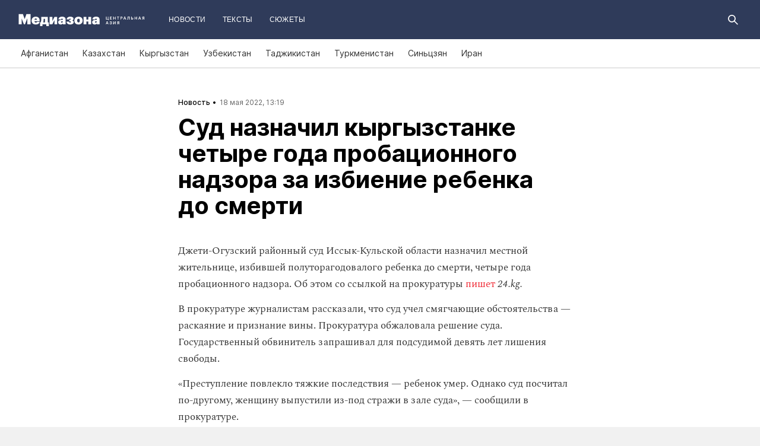

--- FILE ---
content_type: text/html; charset=utf-8
request_url: https://mediazona.ca/news/2022/05/18/izbila
body_size: 17958
content:
<!DOCTYPE html><html lang="ru"><head><meta charset="UTF-8"><meta name="viewport" content="width=device-width,initial-scale=1"><link rel="stylesheet" type="text/css" href="/css/main.ca.dcc2b4fc.css"><link rel="preload" href="/font/inter/Inter-Bold.woff" as="font" type="font/woff" crossorigin><link rel="preload" href="/font/inter/Inter-ExtraBold.woff" as="font" type="font/woff" crossorigin><script>var googletag = googletag || {};
googletag.cmd = googletag.cmd || [];
(function() {
var gads = document.createElement('script');
gads.async = true;
gads.type = 'text/javascript';
var useSSL = 'https:' == document.location.protocol;
gads.src = (useSSL ? 'https:' : 'http:') +
'//www.googletagservices.com/tag/js/gpt.js';
var node = document.getElementsByTagName('script')[0];
node.parentNode.insertBefore(gads, node);
})();
</script><script>googletag.cmd.push(function() {
  googletag.defineSlot('/100831207/adsense-728x90', [728, 90], 'div-gpt-ad-1502978316953-0').addService(googletag.pubads());
  googletag.pubads().enableSingleRequest();
  googletag.pubads().collapseEmptyDivs();
  googletag.enableServices();
});</script><meta name="apple-mobile-web-app-title" content="Медиазона Центральная Азия"><meta name="apple-mobile-web-app-status-bar-style"><link rel="apple-touch-icon-precomposed" sizes="40x40" href="https://mediazona.ca/s/favicon/mz_ca/apple-icon-40x40.png"><link rel="apple-touch-icon-precomposed" sizes="57x57" href="https://mediazona.ca/s/favicon/mz_ca/apple-icon-57x57.png"><link rel="apple-touch-icon-precomposed" sizes="60x60" href="https://mediazona.ca/s/favicon/mz_ca/apple-icon-60x60.png"><link rel="apple-touch-icon-precomposed" sizes="72x72" href="https://mediazona.ca/s/favicon/mz_ca/apple-icon-72x72.png"><link rel="apple-touch-icon-precomposed" sizes="76x76" href="https://mediazona.ca/s/favicon/mz_ca/apple-icon-76x76.png"><link rel="apple-touch-icon-precomposed" sizes="114x114" href="https://mediazona.ca/s/favicon/mz_ca/apple-icon-114x114.png"><link rel="apple-touch-icon-precomposed" sizes="120x120" href="https://mediazona.ca/s/favicon/mz_ca/apple-icon-120x120.png"><link rel="apple-touch-icon-precomposed" sizes="144x144" href="https://mediazona.ca/s/favicon/mz_ca/apple-icon-144x144.png"><link rel="apple-touch-icon-precomposed" sizes="152x152" href="https://mediazona.ca/s/favicon/mz_ca/apple-icon-152x152.png"><link rel="apple-touch-icon-precomposed" sizes="180x180" href="https://mediazona.ca/s/favicon/mz_ca/apple-icon-180x180.png"><link rel="apple-touch-icon-precomposed" sizes="190x190" href="https://mediazona.ca/s/favicon/mz_ca/apple-icon.png"><link rel="apple-touch-icon-precomposed" sizes="192x192" href="https://mediazona.ca/s/favicon/mz_ca/apple-icon.png"><link rel="icon" type="image/png" href="https://mediazona.ca/s/favicon/mz_ca/favicon-16x16.png" sizes="16x16"><link rel="icon" type="image/png" href="https://mediazona.ca/s/favicon/mz_ca/favicon-32x32.png" sizes="32x32"><link rel="icon" type="image/png" href="https://mediazona.ca/s/favicon/mz_ca/favicon-96x96.png" sizes="96x96"><link rel="icon" type="image/png" href="https://mediazona.ca/s/favicon/mz_ca/favicon-128x128.png" sizes="128x128"><link rel="icon" type="image/png" href="https://mediazona.ca/s/favicon/mz_ca/favicon-196x196.png" sizes="196x196"><link rel="icon" href="https://mediazona.ca/s/favicon/mz_ca/favicon.ico"><meta name="application-name" content="Медиазона Центральная Азия"><meta name="msapplication-TileColor"><meta name="msapplication-square70x70logo" content="https://mediazona.ca/s/favicon/mz_ca/ms-icon-70x70.png"><meta name="msapplication-TileImage" content="https://mediazona.ca/s/favicon/mz_ca/ms-icon-144x144.png"><meta name="msapplication-square150x150logo" content="https://mediazona.ca/s/favicon/mz_ca/ms-icon-150x150.png"><meta name="msapplication-wide310x150logo" content="https://mediazona.ca/s/favicon/mz_ca/ms-icon-310x150.png"><meta name="msapplication-square310x310logo" content="https://mediazona.ca/s/favicon/mz_ca/ms-icon-310x310.png"><meta name="msapplication-notification" content="frequency=30;polling-uri=http://notifications.buildmypinnedsite.com/?feed=https://mediazona.ca//rss/&amp;id=1;polling-uri2=http://notifications.buildmypinnedsite.com/?feed=https://mediazona.ca//rss/&amp;id=2;polling-uri3=http://notifications.buildmypinnedsite.com/?feed=https://mediazona.ca//rss/&amp;id=3;polling-uri4=http://notifications.buildmypinnedsite.com/?feed=https://mediazona.ca//rss/&amp;id=4;polling-uri5=http://notifications.buildmypinnedsite.com/?feed=http://mediazona-dev.xyz/rss/&amp;id=5;cycle=1"><!-- google analytics--><script async="" src="https://www.googletagmanager.com/gtm.js?id=GTM-P2HJLQ7Q"></script><script>window.dataLayer = window.dataLayer || [];
function gtag(){dataLayer.push(arguments)};
gtag('js', new Date());
gtag('config', 'GTM-P2HJLQ7Q');</script><!-- instant articles для fb--><meta property="fb:pages" content="722299304474207"><!-- yandex webmaster--><meta name="yandex-verification" content="adc7fe0bae523f9b"><meta name="description" content="Джети-Огузский районный суд Иссык-Кульской области назначил местной жительнице, избившей полуторагодовалого ребенка до с..."><!-- FB--><meta property="og:title" content="Суд назначил кыргызстанке четыре года пробационного надзора за избиение ребенка до смерти"><meta property="og:description" content="Джети-Огузский районный суд Иссык-Кульской области назначил местной жительнице, избившей полуторагодовалого ребенка до с..."><meta property="og:url" content="https://mediazona.ca/news/2022/05/18/izbila"><meta property="og:site_name" content="Медиазона Центральная Азия"><meta property="og:seealso" content="https://mediazona.ca/"><meta property="og:image" content="https://s3.mediazona.ca/a55c7d6437e8d067c9d8ec7c7dcaaecb.jpg"><meta property="og:image:width" content="1200"><meta property="og:image:height" content="630"><meta property="og:type" content="article"><!-- Twitter--><meta name="twitter:card" content="summary_large_image"><meta name="twitter:site" content="@mediazona_ca"><meta name="twitter:title" content="Суд назначил кыргызстанке четыре года пробационного надзора за избиение ребенка до смерти"><meta name="twitter:description" content="Джети-Огузский районный суд Иссык-Кульской области назначил местной жительнице, избившей полуторагодовалого ребенка до с..."><meta name="twitter:image" content="https://s3.mediazona.ca/a55c7d6437e8d067c9d8ec7c7dcaaecb.jpg"><meta name="twitter:domain" content="mediazona.ca"><!-- web push--><link rel="manifest" href="/s/manifest/mz_ca.json"><!-- TODO: Это тестирование индексирования зеркал от фубраля 2025 года.--><!-- Удалить после окончания тестирования. Либо через значительное время.--><!-- canonical--><!--cardBase + req.params.name--><link rel="canonical" href="https://mediazona.ca/news/2022/05/18/izbila"><link rel="amphtml" href="https://mediazona.ca/news/2022/05/18/izbila/amp/"><script type="application/ld+json">{"@context":"http://schema.org","@type":"Organization","name":"Медиазона Центральная Азия","url":"https://mediazona.ca","logo":{"@type":"ImageObject","url":"https://mediazona.ca/s/favicon/mz_ca/favicon-196x196.png","width":196,"height":196},"email":"info@mediazona.ca","description":""}</script><script>window.mz_lang = "ru"
window.region = "ca"
window.imageUrlBase = "https://s3.mediazona.ca/"
window.rsmUrl = "https://rsm.zona.media"
window.sentryUrl = "https://467f7b6c972340dbb87ddb39d13d9c63@sentry.zona.media/7"
window.mz_recaptcha_token = `6Ld1mE4fAAAAABl4ISYMMhPwJG0rFEjm83zhdKhg`</script><script>window.adminUrl = "http://admin.mediazona.ca";
window.pageType = "renderPost";
window.currentPostId = "61799";
if (window.currentPostId){
  var image = new Image();
  image.src = '/counter?postId='+window.currentPostId+'&t='+Math.random();
}</script><noscript><img src="/counter?postId=undefined&amp;t=0.673775198146186"></noscript><script type="application/ld+json">{"@context":"http://schema.org","@type":"NewsArticle","mainEntityOfPage":{"@type":"WebPage","@id":"/news/2022/05/18/izbila"},"image":["https://s3.mediazona.ca/a55c7d6437e8d067c9d8ec7c7dcaaecb.jpg"],"headline":"Суд назначил кыргызстанке четыре года пробационного надзора за избиение ребенка до смерти","datePublished":"2022-05-18T07:19:20.084Z","dateModified":"2022-05-18T07:19:20.084Z","author":{"@type":"Organization","name":"Медиазона Центральная Азия","url":"https://mediazona.ca","logo":{"@type":"ImageObject","url":"https://mediazona.ca/s/favicon/mz_ca/favicon-196x196.png","width":196,"height":196}},"publisher":{"@type":"Organization","name":"Медиазона Центральная Азия","url":"https://mediazona.ca","logo":{"@type":"ImageObject","url":"https://mediazona.ca/s/favicon/mz_ca/favicon-196x196.png","width":196,"height":196}}}</script><script type="application/ld+json">{"@context":"http://schema.org","@type":"BreadcrumbList","itemListElement":[{"@type":"ListItem","name":"Медиазона Центральная Азия","item":"https://mediazona.ca","position":1},{"@type":"ListItem","name":"Новости","item":"https://mediazona.ca/news","position":2},{"@type":"ListItem","name":"Суд назначил кыргызстанке четыре года пробационного надзора за избиение ребенка до смерти","position":3}]}</script><title>Суд назначил кыргызстанке четыре года пробационного надзора за избиение ребенка до смерти</title><script defer async src="https://www.google.com/recaptcha/api.js"></script></head><body><!-- Google Tag Manager script--><noscript><iframe src="https://www.googletagmanager.com/ns.html?id=GTM-P2HJLQ7Q" height="0" width="0" style="display:none;visibility:hidden"></iframe></noscript><!-- yandex metrika--><script>(function (d, w, c) {
  (w[c] = w[c] || []).push(function() {
    try {
      w.yaCounter = new Ya.Metrika({
        id: 57125185,
        clickmap:true,
        trackLinks:true,
        accurateTrackBounce:true,
        webvisor:true,
        trackHash:true
      });
    } catch(e) { }
  });
  var n = d.getElementsByTagName("script")[0],
    s = d.createElement("script"),
    f = function () { n.parentNode.insertBefore(s, n); };
  s.type = "text/javascript";
  s.async = true;
  s.src = "https://mc.yandex.ru/metrika/watch.js";
  if (w.opera == "[object Opera]") {
    d.addEventListener("DOMContentLoaded", f, false);
  } else { f(); }
})(document, window, "yandex_metrika_callbacks");
</script><noscript><div><img src="https://mc.yandex.ru/watch/57125185" style="position:absolute; left:-9999px;" alt=""></div></noscript><svg class="hiddenCut"><symbol id="icon_tw" viewbox="0 0 24 24"><path d="M20 6.543a6.56 6.56 0 0 1-1.884.518 3.294 3.294 0 0 0 1.442-1.816 6.575 6.575 0 0 1-2.085.797 3.283 3.283 0 0 0-5.594 2.993 9.32 9.32 0 0 1-6.764-3.429 3.247 3.247 0 0 0-.445 1.65 3.28 3.28 0 0 0 1.46 2.731 3.274 3.274 0 0 1-1.487-.41v.041a3.285 3.285 0 0 0 2.633 3.218c-.484.13-.99.15-1.482.056a3.286 3.286 0 0 0 3.066 2.28A6.587 6.587 0 0 1 4 16.531a9.292 9.292 0 0 0 5.031 1.473c6.04 0 9.34-5 9.34-9.338 0-.142-.002-.284-.008-.425A6.673 6.673 0 0 0 20 6.545v-.002z"></path></symbol><symbol id="icon_vk" viewbox="0 0 24 24"><path d="M12.831 17.393s.356-.04.537-.239c.169-.183.164-.526.164-.526s-.025-1.608.71-1.845c.724-.233 1.655 1.554 2.639 2.242.745.52 1.312.405 1.312.405l2.634-.037s1.376-.088.723-1.188c-.055-.09-.381-.814-1.96-2.303-1.65-1.56-1.43-1.306.56-4.003 1.212-1.641 1.696-2.643 1.545-3.072-.145-.41-1.036-.302-1.036-.302l-2.965.019s-.22-.03-.384.069c-.157.096-.26.323-.26.323s-.47 1.271-1.096 2.352c-1.32 2.279-1.848 2.4-2.063 2.257-.504-.329-.378-1.326-.378-2.033 0-2.21.328-3.13-.643-3.37-.323-.078-.56-.13-1.385-.14-1.058-.01-1.953.004-2.46.257-.338.168-.6.542-.44.563.196.028.64.12.875.45.304.418.294 1.363.294 1.363s.175 2.6-.409 2.923c-.4.221-.948-.23-2.126-2.299-.602-1.06-1.058-2.23-1.058-2.23s-.088-.22-.244-.336c-.19-.143-.456-.186-.456-.186l-2.816.017s-.426.011-.581.2c-.137.166-.011.51-.011.51s2.207 5.249 4.705 7.892c2.29 2.426 4.893 2.266 4.893 2.266h1.179l.001.001z"></path></symbol><symbol id="icon_fb" viewbox="0 0 24 24"><path d="M13.1 20v-7.21h2.773l.415-3.2H13.1V8.547c0-.927.26-1.558 1.596-1.558l1.704-.002v-2.86A22.787 22.787 0 0 0 13.917 4C11.46 4 9.78 5.492 9.78 8.23v1.36H7v3.2h2.78V20h3.32z"></path></symbol><symbol id="icon_insta" viewbox="0 0 24 24"><path d="M14.6880919,12.016232 C14.6880919,10.5446217 13.4878423,9.34437211 12.016232,9.34437211 C10.5446217,9.34437211 9.34437211,10.5446217 9.34437211,12.016232 C9.34437211,13.4878423 10.5446217,14.6880919 12.016232,14.6880919 C13.4878423,14.6880919 14.6880919,13.4878423 14.6880919,12.016232 Z M16.1283914,12.016232 C16.1283914,14.2914877 14.2914877,16.1283914 12.016232,16.1283914 C9.74097631,16.1283914 7.90407263,14.2914877 7.90407263,12.016232 C7.90407263,9.74097631 9.74097631,7.90407263 12.016232,7.90407263 C14.2914877,7.90407263 16.1283914,9.74097631 16.1283914,12.016232 Z M17.2555823,7.73708139 C17.2555823,8.26936598 16.8276672,8.69728104 16.2953826,8.69728104 C15.763098,8.69728104 15.335183,8.26936598 15.335183,7.73708139 C15.335183,7.2047968 15.763098,6.77688174 16.2953826,6.77688174 C16.8276672,6.77688174 17.2555823,7.2047968 17.2555823,7.73708139 Z M12.016232,5.44095179 C10.8472933,5.44095179 8.34242465,5.34701921 7.28829242,5.76449732 C6.92299907,5.91061466 6.6516383,6.08804286 6.36984058,6.36984058 C6.08804286,6.6516383 5.91061466,6.92299907 5.76449732,7.28829242 C5.34701921,8.34242465 5.44095179,10.8472933 5.44095179,12.016232 C5.44095179,13.1851707 5.34701921,15.6900394 5.76449732,16.7441716 C5.91061466,17.1094649 6.08804286,17.3808257 6.36984058,17.6626234 C6.6516383,17.9444212 6.92299907,18.1218494 7.28829242,18.2679667 C8.34242465,18.6854448 10.8472933,18.5915122 12.016232,18.5915122 C13.1851707,18.5915122 15.6900394,18.6854448 16.7441716,18.2679667 C17.1094649,18.1218494 17.3808257,17.9444212 17.6626234,17.6626234 C17.9444212,17.3808257 18.1218494,17.1094649 18.2679667,16.7441716 C18.6854448,15.6900394 18.5915122,13.1851707 18.5915122,12.016232 C18.5915122,10.8472933 18.6854448,8.34242465 18.2679667,7.28829242 C18.1218494,6.92299907 17.9444212,6.6516383 17.6626234,6.36984058 C17.3808257,6.08804286 17.1094649,5.91061466 16.7441716,5.76449732 C15.6900394,5.34701921 13.1851707,5.44095179 12.016232,5.44095179 Z M20.0318117,12.016232 C20.0318117,13.122549 20.0422487,14.218429 19.9796269,15.324746 C19.9170052,16.6084912 19.6247705,17.7461191 18.6854448,18.6854448 C17.7461191,19.6247705 16.6084912,19.9170052 15.324746,19.9796269 C14.218429,20.0422487 13.122549,20.0318117 12.016232,20.0318117 C10.909915,20.0318117 9.81403498,20.0422487 8.70771799,19.9796269 C7.42397281,19.9170052 6.28634496,19.6247705 5.34701921,18.6854448 C4.40769347,17.7461191 4.11545879,16.6084912 4.05283707,15.324746 C3.99021536,14.218429 4.00065231,13.122549 4.00065231,12.016232 C4.00065231,10.909915 3.99021536,9.81403498 4.05283707,8.70771799 C4.11545879,7.42397281 4.40769347,6.28634496 5.34701921,5.34701921 C6.28634496,4.40769347 7.42397281,4.11545879 8.70771799,4.05283707 C9.81403498,3.99021536 10.909915,4.00065231 12.016232,4.00065231 C13.122549,4.00065231 14.218429,3.99021536 15.324746,4.05283707 C16.6084912,4.11545879 17.7461191,4.40769347 18.6854448,5.34701921 C19.6247705,6.28634496 19.9170052,7.42397281 19.9796269,8.70771799 C20.0422487,9.81403498 20.0318117,10.909915 20.0318117,12.016232 Z"></path></symbol><symbol id="icon_ok" viewbox="0 0 24 24"><path d="M11.546 12.11c2.578 0 4.668-2.04 4.668-4.555C16.214 5.04 14.124 3 11.547 3 8.97 3 6.88 5.04 6.88 7.556c0 2.517 2.09 4.556 4.667 4.556v-.002zm0-6.796c1.268 0 2.297 1.003 2.297 2.24 0 1.24-1.03 2.242-2.297 2.242-1.268 0-2.296-1.003-2.296-2.24 0-1.24 1.028-2.242 2.296-2.242z"></path><path d="M14.963 12.466c-1.31 1.008-3.417 1.008-3.417 1.008s-2.106 0-3.417-1.008c-.97-.746-1.7-.317-1.963.2-.46.9.06 1.336 1.23 2.07 1.002.627 2.376.862 3.264.95l-.74.722c-1.045 1.02-2.052 2.002-2.75 2.685a1.027 1.027 0 0 0 0 1.476l.125.123a1.09 1.09 0 0 0 1.513 0l2.75-2.685 2.75 2.684a1.09 1.09 0 0 0 1.515 0l.126-.124a1.027 1.027 0 0 0 0-1.477l-2.75-2.686-.744-.725c.888-.09 2.248-.326 3.24-.948 1.172-.734 1.69-1.17 1.23-2.07-.262-.517-.992-.946-1.962-.2v.005z"></path></symbol><symbol id="icon_youtube" viewbox="0 0 22 20"><path d="M18.298 5.03C17.648 4.298 16.45 4 14.158 4H5.842c-2.344 0-3.564.318-4.21 1.097C1 5.857 1 6.975 1 8.524v2.952c0 3 .749 4.524 4.842 4.524h8.316c1.987 0 3.088-.263 3.8-.91.73-.661 1.042-1.742 1.042-3.614V8.524c0-1.633-.049-2.759-.702-3.494zm-5.677 5.568l-4.589 2.324a.723.723 0 0 1-.692-.02.68.68 0 0 1-.34-.586V7.684a.68.68 0 0 1 .34-.585.725.725 0 0 1 .69-.022l4.59 2.309c.233.117.38.35.38.606a.681.681 0 0 1-.379.606z"></path></symbol><symbol id="icon_search" viewbox="0 0 300 300"><path d="M300,269.1l-95.7-95.7c28.9-43.3,24.3-102.5-13.9-140.7    C168.6,10.9,140.1,0,111.5,0S54.4,10.9,32.7,32.7c-43.5,43.5-43.5,114.2,0,157.7C54.4,212.1,83,223,111.5,223    c21.6,0,43.2-6.2,61.9-18.7l95.7,95.7L300,269.1z M53.9,169.1c-31.8-31.8-31.8-83.5,0-115.3C69.3,38.5,89.7,30,111.5,30    s42.2,8.5,57.6,23.9c31.8,31.8,31.8,83.5,0,115.3c-15.4,15.4-35.9,23.9-57.6,23.9C89.7,193,69.3,184.5,53.9,169.1z"></path></symbol><symbol id="icon_rss" viewbox="0 0 197 197"><path d="M26.1,144.5 C11.6,144.5 -0.2,156.2 -0.2,170.7 C-0.2,185.2 11.6,196.9 26.1,196.9 C40.6,196.9 52.4,185.2 52.4,170.7 C52.4,156.2 40.7,144.5 26.1,144.5 L26.1,144.5 Z M-0.1,66.8 L-0.1,104.6 C24.5,104.6 47.7,114.2 65.1,131.6 C82.5,149 92.1,172.2 92.1,197 L130,197 C130,125.2 71.6,66.8 -0.1,66.8 L-0.1,66.8 Z M-0.1,-0.2 L-0.1,37.6 C87.7,37.6 159.1,109.1 159.1,197 L197.1,197 C197.1,88.3 108.6,-0.2 -0.1,-0.2 L-0.1,-0.2 Z"></path></symbol><symbol id="icon_share_vk" viewbox="0 0 24 24"><path d="M12.831 17.393s.356-.04.537-.239c.169-.183.164-.526.164-.526s-.025-1.608.71-1.845c.724-.233 1.655 1.554 2.639 2.242.745.52 1.312.405 1.312.405l2.634-.037s1.376-.088.723-1.188c-.055-.09-.381-.814-1.96-2.303-1.65-1.56-1.43-1.306.56-4.003 1.212-1.641 1.696-2.643 1.545-3.072-.145-.41-1.036-.302-1.036-.302l-2.965.019s-.22-.03-.384.069c-.157.096-.26.323-.26.323s-.47 1.271-1.096 2.352c-1.32 2.279-1.848 2.4-2.063 2.257-.504-.329-.378-1.326-.378-2.033 0-2.21.328-3.13-.643-3.37-.323-.078-.56-.13-1.385-.14-1.058-.01-1.953.004-2.46.257-.338.168-.6.542-.44.563.196.028.64.12.875.45.304.418.294 1.363.294 1.363s.175 2.6-.409 2.923c-.4.221-.948-.23-2.126-2.299-.602-1.06-1.058-2.23-1.058-2.23s-.088-.22-.244-.336c-.19-.143-.456-.186-.456-.186l-2.816.017s-.426.011-.581.2c-.137.166-.011.51-.011.51s2.207 5.249 4.705 7.892c2.29 2.426 4.893 2.266 4.893 2.266h1.179l.001.001z"></path></symbol><symbol id="icon_share_ok" viewbox="0 0 24 24"><path d="M11.546 12.11c2.578 0 4.668-2.04 4.668-4.555C16.214 5.04 14.124 3 11.547 3 8.97 3 6.88 5.04 6.88 7.556c0 2.517 2.09 4.556 4.667 4.556v-.002zm0-6.796c1.268 0 2.297 1.003 2.297 2.24 0 1.24-1.03 2.242-2.297 2.242-1.268 0-2.296-1.003-2.296-2.24 0-1.24 1.028-2.242 2.296-2.242z"></path><path d="M14.963 12.466c-1.31 1.008-3.417 1.008-3.417 1.008s-2.106 0-3.417-1.008c-.97-.746-1.7-.317-1.963.2-.46.9.06 1.336 1.23 2.07 1.002.627 2.376.862 3.264.95l-.74.722c-1.045 1.02-2.052 2.002-2.75 2.685a1.027 1.027 0 0 0 0 1.476l.125.123a1.09 1.09 0 0 0 1.513 0l2.75-2.685 2.75 2.684a1.09 1.09 0 0 0 1.515 0l.126-.124a1.027 1.027 0 0 0 0-1.477l-2.75-2.686-.744-.725c.888-.09 2.248-.326 3.24-.948 1.172-.734 1.69-1.17 1.23-2.07-.262-.517-.992-.946-1.962-.2v.005z"></path></symbol><symbol id="icon_share_fb" viewbox="0 0 24 24"><path d="M13.1 20v-7.21h2.773l.415-3.2H13.1V8.547c0-.927.26-1.558 1.596-1.558l1.704-.002v-2.86A22.787 22.787 0 0 0 13.917 4C11.46 4 9.78 5.492 9.78 8.23v1.36H7v3.2h2.78V20h3.32z"></path></symbol><symbol id="icon_share_tw" viewbox="0 0 24 24"><path d="M20 6.543a6.56 6.56 0 0 1-1.884.518 3.294 3.294 0 0 0 1.442-1.816 6.575 6.575 0 0 1-2.085.797 3.283 3.283 0 0 0-5.594 2.993 9.32 9.32 0 0 1-6.764-3.429 3.247 3.247 0 0 0-.445 1.65 3.28 3.28 0 0 0 1.46 2.731 3.274 3.274 0 0 1-1.487-.41v.041a3.285 3.285 0 0 0 2.633 3.218c-.484.13-.99.15-1.482.056a3.286 3.286 0 0 0 3.066 2.28A6.587 6.587 0 0 1 4 16.531a9.292 9.292 0 0 0 5.031 1.473c6.04 0 9.34-5 9.34-9.338 0-.142-.002-.284-.008-.425A6.673 6.673 0 0 0 20 6.545v-.002z"></path></symbol><symbol id="icon_share_telegram" viewbox="0 0 24 24"><path d="M18.852 5.094L3.794 10.902c-1.028.412-1.022.986-.187 1.24l3.754 1.174L8.8 17.72c.174.482.088.674.595.674.391 0 .563-.179.782-.391l1.877-1.827 3.907 2.887c.719.396 1.238.191 1.417-.667L19.94 6.312c.263-1.052-.401-1.53-1.089-1.218zm-10.9 7.952l8.464-5.34c.423-.257.81-.12.492.164L9.66 14.41l-.282 3.01-1.427-4.374z"></path></symbol><symbol id="icon_share_copytoclipboard" viewbox="0 0 14 15"><path d="M2.3024 11.6976C1.31069 10.7059 1.31069 9.09362 2.3024 8.1019L4.6222 5.7821L3.5203 4.6802L1.2005 7C-0.400166 8.60066 -0.400166 11.1988 1.2005 12.7995C2.80116 14.4002 5.39934 14.4002 7 12.7995L9.3198 10.4797L8.2179 9.3778L5.89809 11.6976C4.90638 12.6893 3.29412 12.6893 2.3024 11.6976ZM5.26015 9.89975L9.89975 5.26015L8.73985 4.10025L4.10025 8.73985L5.26015 9.89975ZM7 1.2005L4.6802 3.5203L5.7821 4.6222L8.1019 2.3024C9.09362 1.31069 10.7059 1.31069 11.6976 2.3024C12.6893 3.29412 12.6893 4.90638 11.6976 5.89809L9.3778 8.2179L10.4797 9.3198L12.7995 7C14.4002 5.39934 14.4002 2.80116 12.7995 1.2005C11.1988 -0.400166 8.60066 -0.400166 7 1.2005Z"></path></symbol><symbol id="icon_share_copied" viewbox="0 0 18 18"><path d="M9.00033 0.666687C4.40033 0.666687 0.666992 4.40002 0.666992 9.00002C0.666992 13.6 4.40033 17.3334 9.00033 17.3334C13.6003 17.3334 17.3337 13.6 17.3337 9.00002C17.3337 4.40002 13.6003 0.666687 9.00033 0.666687ZM7.33366 13.1667L3.16699 9.00002L4.34199 7.82502L7.33366 10.8084L13.6587 4.48335L14.8337 5.66669L7.33366 13.1667Z"></path></symbol><symbol id="icon_share_pdf" viewbox="0 0 32 32"><g fill="black" fill-rule="evenodd"></g><path d="M4 21V11H7.83673C8.53212 11 9.13228 11.1465 9.63719 11.4395C10.1451 11.7292 10.5367 12.1344 10.8118 12.6553C11.0869 13.1729 11.2245 13.7751 11.2245 14.4619C11.2245 15.152 11.0839 15.7559 10.8027 16.2734C10.5246 16.7878 10.127 17.1865 9.60998 17.4697C9.09297 17.7529 8.47921 17.8945 7.76871 17.8945H5.40136V15.9902H7.35147C7.6901 15.9902 7.97279 15.9268 8.19955 15.7998C8.42933 15.6729 8.60317 15.4954 8.72109 15.2676C8.839 15.0365 8.89796 14.7679 8.89796 14.4619C8.89796 14.1527 8.839 13.8857 8.72109 13.6611C8.60317 13.4333 8.42933 13.2575 8.19955 13.1338C7.96977 13.0101 7.68707 12.9482 7.35147 12.9482H6.2449V21H4Z"></path><path d="M15.7642 21H12.3311V11H15.7596C16.706 11 17.5208 11.2002 18.2041 11.6006C18.8904 11.9977 19.4195 12.5706 19.7914 13.3193C20.1633 14.0648 20.3492 14.9567 20.3492 15.9951C20.3492 17.0368 20.1633 17.932 19.7914 18.6807C19.4225 19.4294 18.8949 20.0039 18.2086 20.4043C17.5223 20.8014 16.7075 21 15.7642 21ZM14.576 18.9395H15.678C16.198 18.9395 16.6379 18.8451 16.9977 18.6562C17.3605 18.4642 17.6342 18.1533 17.8186 17.7236C18.006 17.2907 18.0998 16.7145 18.0998 15.9951C18.0998 15.2757 18.006 14.7028 17.8186 14.2764C17.6311 13.8467 17.3545 13.5374 16.9887 13.3486C16.6258 13.1566 16.1784 13.0605 15.6463 13.0605H14.576V18.9395Z"></path><path d="M21.6599 21V11H28V12.9629H23.9048V15.0137H27.5964V16.9814H23.9048V21H21.6599Z"></path></symbol><symbol id="icon_expand" viewbox="0 0 33 33"><path d="M16.5,33 C7.38730163,33 1.11598369e-15,25.6126984 0,16.5 C-1.11598369e-15,7.38730163 7.38730163,1.67397553e-15 16.5,0 C25.6126984,-1.67397553e-15 33,7.38730163 33,16.5 C32.9889799,25.6081298 25.6081298,32.9889799 16.5,33 L16.5,33 Z M16.5,1 C7.93958638,1 1,7.93958638 1,16.5 C1,25.0604136 7.93958638,32 16.5,32 C25.0604136,32 32,25.0604136 32,16.5 C31.9889815,7.94415454 25.0558455,1.01101849 16.5,1 L16.5,1 Z"></path><path d="M22.81,13.51 L16.5,20.05 L10.19,13.51 L9.49,14.24 L16.5,21.51 L23.51,14.24 L22.81,13.51 L22.81,13.51 Z"></path></symbol><symbol id="icon_telegram" viewbox="0 0 24 24"><path d="M18.852 5.094L3.794 10.902c-1.028.412-1.022.986-.187 1.24l3.754 1.174L8.8 17.72c.174.482.088.674.595.674.391 0 .563-.179.782-.391l1.877-1.827 3.907 2.887c.719.396 1.238.191 1.417-.667L19.94 6.312c.263-1.052-.401-1.53-1.089-1.218zm-10.9 7.952l8.464-5.34c.423-.257.81-.12.492.164L9.66 14.41l-.282 3.01-1.427-4.374z"></path></symbol><symbol id="icon_q" viewbox="0 0 24 24" width="20" height="19"><path fill-rule="evenodd" clip-rule="evenodd" d="M 12 23 C 18.441406 23 23.707031 17.867188 23.707031 11.5 C 23.707031 5.132812 18.484375 0 12 0 C 5.515625 0 0.292969 5.132812 0.292969 11.5 C 0.292969 17.824219 5.515625 23 12 23 Z M 10.441406 4.929688 C 9.136719 5.050781 7.914062 5.585938 6.988281 6.488281 C 6.609375 6.859375 6.316406 7.269531 6.105469 7.761719 C 5.894531 8.253906 5.8125 8.75 5.8125 9.28125 L 5.8125 10.144531 C 5.8125 10.636719 5.894531 11.171875 6.105469 11.625 C 6.316406 12.074219 6.570312 12.527344 6.949219 12.894531 C 7.875 13.800781 9.09375 14.375 10.398438 14.5 C 10.570312 14.5 10.738281 14.539062 10.863281 14.539062 L 10.359375 13.882812 L 10.359375 4.929688 Z M 17.347656 17.90625 L 17.347656 9.28125 C 17.347656 8.253906 16.925781 7.269531 16.210938 6.53125 C 15.285156 5.625 14.0625 5.050781 12.757812 4.929688 C 12.589844 4.929688 12.421875 4.886719 12.292969 4.886719 L 12.800781 5.542969 L 12.800781 16.511719 C 12.800781 17.125 13.050781 17.703125 13.472656 18.152344 C 13.894531 18.605469 14.527344 18.8125 15.117188 18.8125 L 17.9375 18.8125 Z M 17.347656 17.90625"></path></symbol><symbol id="icon_tiktok" viewBox="0 0 128 128" width="128" height="128"><circle fill="black" cx="64" cy="64" r="55"></circle><path fill="white" fill-rule="evenodd" clip-rule="evenodd" d="M78.872 46.7088L78.8707 48.7685H78.8677V76.4556C78.8677 83.0567 76.2677 89.3346 71.6007 94.002C66.9333 98.6689 60.655 101.268 54.056 101.268C47.4553 101.268 41.1783 98.6689 36.5113 94.002C31.8443 89.3346 29.2438 83.0567 29.2438 76.4556C29.2438 69.8549 31.8443 63.5782 36.5113 58.9113C41.1783 54.2439 47.4553 51.6438 54.056 51.6438H58.6602V64.6874H54.056C50.9223 64.6874 47.9494 65.9187 45.7332 68.1349C43.5179 70.3507 42.2874 73.3223 42.2874 76.4556C42.2874 79.5892 43.5179 82.5621 45.7332 84.7779C47.9494 86.9924 50.9223 88.225 54.056 88.225C57.1892 88.225 60.1621 86.9924 62.3783 84.7779C64.5928 82.5621 65.8241 79.5905 65.8241 76.4831V26.7316H78.8134L79.4641 27.9358C81.4864 31.684 84.2142 35.2371 87.5972 37.8593C90.213 39.8871 93.1731 41.3178 96.4438 41.8913L98.7559 42.2968L96.275 54.8716L94.0528 54.4746C91.407 54.0017 88.8086 53.1992 86.3757 52.0523C83.5835 50.7353 80.9936 48.9577 78.872 46.7088V46.7088ZM64.0007 -0.00113254C28.6534 -0.00113254 0 28.6521 0 63.9994C0 99.3454 28.6534 128 64.0007 128C99.3467 128 128 99.3454 128 63.9994C128 28.6521 99.3467 -0.00113254 64.0007 -0.00113254"></path></symbol><symbol id="icon_share_tg" viewbox="0 0 300 300"><path d="M5.299,144.645l69.126,25.8l26.756,86.047c1.712,5.511,8.451,7.548,12.924,3.891l38.532-31.412c4.039-3.291,9.792-3.455,14.013-0.391l69.498,50.457c4.785,3.478,11.564,0.856,12.764-4.926L299.823,29.22c1.31-6.316-4.896-11.585-10.91-9.259L5.218,129.402C-1.783,132.102-1.722,142.014,5.299,144.645z M96.869,156.711l135.098-83.207c2.428-1.491,4.926,1.792,2.841,3.726L123.313,180.87c-3.919,3.648-6.447,8.53-7.163,13.829l-3.798,28.146c-0.503,3.758-5.782,4.131-6.819,0.494l-14.607-51.325C89.253,166.16,91.691,159.907,96.869,156.711z"></path></symbol><symbol id="icon_write" viewbox="0 0 128 128"><path d="M36.108,110.473l70.436-70.436L87.963,21.457L17.526,91.893c-0.378,0.302-0.671,0.716-0.803,1.22   l-5.476,20.803c-0.01,0.04-0.01,0.082-0.019,0.121c-0.018,0.082-0.029,0.162-0.039,0.247c-0.007,0.075-0.009,0.147-0.009,0.222   c-0.001,0.077,0.001,0.147,0.009,0.225c0.01,0.084,0.021,0.166,0.039,0.246c0.008,0.04,0.008,0.082,0.019,0.121   c0.007,0.029,0.021,0.055,0.031,0.083c0.023,0.078,0.053,0.154,0.086,0.23c0.029,0.067,0.057,0.134,0.09,0.196   c0.037,0.066,0.077,0.127,0.121,0.189c0.041,0.063,0.083,0.126,0.13,0.184c0.047,0.059,0.1,0.109,0.152,0.162   c0.053,0.054,0.105,0.105,0.163,0.152c0.056,0.048,0.119,0.09,0.182,0.131c0.063,0.043,0.124,0.084,0.192,0.12   c0.062,0.033,0.128,0.062,0.195,0.09c0.076,0.033,0.151,0.063,0.23,0.087c0.028,0.009,0.054,0.023,0.083,0.031   c0.04,0.01,0.081,0.01,0.121,0.02c0.081,0.017,0.162,0.028,0.246,0.037c0.077,0.009,0.148,0.011,0.224,0.01   c0.075,0,0.147-0.001,0.223-0.008c0.084-0.011,0.166-0.022,0.247-0.039c0.04-0.01,0.082-0.01,0.121-0.02l20.804-5.475   C35.393,111.146,35.808,110.853,36.108,110.473z M19.651,108.349c-0.535-0.535-1.267-0.746-1.964-0.649l3.183-12.094l11.526,11.525   L20.3,110.313C20.398,109.616,20.188,108.884,19.651,108.349z"></path><path d="M109.702,36.879l-18.58-18.581l7.117-7.117c0,0,12.656,4.514,18.58,18.582L109.702,36.879z"></path></symbol><symbol id="icon_envelope" viewbox="0 0 16 13"><path d="M14.346 3.196V1.6L8 5.571 1.654 1.6v1.596L8 7.129l6.346-3.933zm0-3.192c.43 0 .798.158 1.102.475.304.317.456.69.456 1.121v9.5c0 .43-.152.804-.456 1.121a1.472 1.472 0 0 1-1.102.475H1.654c-.43 0-.798-.158-1.102-.475A1.565 1.565 0 0 1 .096 11.1V1.6c0-.43.152-.804.456-1.121A1.472 1.472 0 0 1 1.654.004h12.692z"></path></symbol><symbol id="icon-arrow" viewBox="0 0 12 22"><g stroke="currentColor" stroke-width="2"><path d="M1,1L10.5,11.5"></path><path d="M1,21L10.5,10.5"></path></g></symbol><symbol id="icon-stack" viewbox="0 0 32 32"><path d="M32 10l-16-8-16 8 16 8 16-8zM16 4.655l10.689 5.345-10.689 5.345-10.689-5.345 10.689-5.345zM28.795 14.398l3.205 1.602-16 8-16-8 3.205-1.602 12.795 6.398zM28.795 20.398l3.205 1.602-16 8-16-8 3.205-1.602 12.795 6.398z" class="path1"></path></symbol><symbol id="reodering-icon" viewbox="0 0 6 9"><g fill="#EF2530" fill-rule="evenodd"><path d="M3 0L0 3h6zM3 9L0 6h6z"></path></g></symbol><symbol id="cross" viewbox="0 0 372 372"><polygon points="371.23,21.213 350.018,0 185.615,164.402 21.213,0 0,21.213 164.402,185.615 0,350.018 21.213,371.23   185.615,206.828 350.018,371.23 371.23,350.018 206.828,185.615 "></polygon></symbol><symbol id="icon_views" viewbox="0 0 24 24"><g fill-rule="evenodd"><path fill-rule="nonzero" d="M12.5 10a1.522 1.522 0 0 1 1.5 1.5 1.522 1.522 0 0 1-1.5 1.5 1.522 1.522 0 0 1-1.5-1.5 1.522 1.522 0 0 1 1.5-1.5zm0 5c.636 0 1.222-.156 1.758-.469.536-.313.96-.737 1.273-1.273A3.428 3.428 0 0 0 16 11.5c0-.636-.156-1.222-.469-1.758a3.479 3.479 0 0 0-1.273-1.273A3.428 3.428 0 0 0 12.5 8c-.636 0-1.222.156-1.758.469-.536.313-.96.737-1.273 1.273A3.428 3.428 0 0 0 9 11.5c0 .636.156 1.222.469 1.758.313.536.737.96 1.273 1.273A3.428 3.428 0 0 0 12.5 15zm0-9a7.53 7.53 0 0 1 3.203.704 7.986 7.986 0 0 1 2.59 1.936A8.715 8.715 0 0 1 20 11.509a8.616 8.616 0 0 1-1.708 2.86 8.043 8.043 0 0 1-2.59 1.927A7.53 7.53 0 0 1 12.5 17a7.53 7.53 0 0 1-3.203-.704 8.043 8.043 0 0 1-2.59-1.927A8.616 8.616 0 0 1 5 11.509 8.715 8.715 0 0 1 6.708 8.64a7.986 7.986 0 0 1 2.59-1.936A7.53 7.53 0 0 1 12.5 6z"></path></g></symbol></svg><header class="mz-header"><div class="mz-layout-header mz-layout-header_ca"><div class="mz-layout-header__container"><a href="/" class="mz-layout-header__logo"><svg width="214" height="29" viewBox="0 0 214 29" fill="none" xmlns="http://www.w3.org/2000/svg" class="mz-layout-header__logo-image"><path d="M1.56 22H6.408V11.872L10.248 22H12.072L15.984 11.872V22H21.384V4.84H14.472L11.52 13.168L8.616 4.84H1.56V22ZM30.2218 22.312C34.2058 22.312 36.3898 20.632 36.7738 17.752H32.3578C32.2138 18.472 31.7098 19.096 30.3898 19.096C29.0458 19.096 28.1578 18.28 28.0378 16.768H36.7498V15.616C36.7498 11.104 33.7498 9.088 30.2218 9.088C26.3818 9.088 23.2618 11.608 23.2618 15.688V15.88C23.2618 20.032 26.2138 22.312 30.2218 22.312ZM28.0618 14.296C28.2538 12.88 29.0698 12.136 30.2218 12.136C31.4938 12.136 32.1418 12.952 32.1898 14.296H28.0618ZM43.3622 15.808C43.4102 14.92 43.4582 13.864 43.4822 12.688H45.8102V18.712H42.7622C43.0742 17.944 43.2662 16.984 43.3622 15.808ZM41.6102 22H48.0182L48.0662 25.048H52.1462V18.712H50.4662V9.448H39.5702C39.5702 12.16 39.5222 14.104 39.4022 15.424C39.2102 17.416 38.8022 18.376 38.1302 18.712H37.4822V25.048H41.5622L41.6102 22ZM58.1428 22L61.6948 15.016V22H66.3748V9.448H61.7668L58.2148 16.456V9.448H53.5348V22H58.1428ZM73.9794 19.144C73.1154 19.144 72.6594 18.76 72.6594 18.16C72.6594 17.272 73.2354 16.96 74.8194 16.96H75.8274V17.608C75.8274 18.544 75.0594 19.144 73.9794 19.144ZM72.2754 22.312C74.3154 22.312 75.4194 21.424 75.9474 20.56V22H80.5074V13.888C80.5074 10.576 78.2994 9.088 74.6514 9.088C71.0514 9.088 68.6514 10.648 68.4594 13.72H72.8754C72.9474 13.072 73.2834 12.376 74.3634 12.376C75.6354 12.376 75.8274 13.144 75.8274 14.2V14.416H74.7474C70.4034 14.416 68.0034 15.568 68.0034 18.52C68.0034 21.208 70.0194 22.312 72.2754 22.312ZM93.8025 12.52C93.8025 10.576 91.7865 9.088 88.1385 9.088C84.9945 9.088 82.5225 10.648 82.1625 13.792H86.2665C86.4825 12.928 87.0585 12.424 87.9225 12.424C88.7865 12.424 89.0985 12.784 89.0985 13.288V13.36C89.0985 13.936 88.6905 14.296 87.8985 14.296H86.6505V16.864H87.9945C88.9785 16.864 89.3625 17.248 89.3625 17.896V17.968C89.3625 18.712 88.9065 19.144 88.0665 19.144C86.9865 19.144 86.3865 18.568 86.0985 17.488H81.9465C82.3785 20.464 84.3225 22.312 88.1865 22.312C92.0265 22.312 94.1145 20.56 94.1145 18.328V18.256C94.1145 16.6 93.0345 15.688 91.2825 15.424C92.9145 15.112 93.8025 14.224 93.8025 12.592V12.52ZM102.2 22.312C106.112 22.312 109.184 19.888 109.184 15.76V15.568C109.184 11.536 106.136 9.112 102.224 9.112C98.2635 9.112 95.2155 11.608 95.2155 15.688V15.88C95.2155 20.008 98.2875 22.312 102.2 22.312ZM102.224 18.832C100.712 18.832 99.9915 17.776 99.9915 15.736V15.544C99.9915 13.576 100.784 12.592 102.224 12.592C103.688 12.592 104.384 13.648 104.384 15.616V15.784C104.384 17.776 103.664 18.832 102.224 18.832ZM118.855 22H123.559V9.448H118.855V14.008H115.567V9.448H110.863V22H115.567V17.296H118.855V22ZM131.167 19.144C130.303 19.144 129.847 18.76 129.847 18.16C129.847 17.272 130.423 16.96 132.007 16.96H133.015V17.608C133.015 18.544 132.247 19.144 131.167 19.144ZM129.463 22.312C131.503 22.312 132.607 21.424 133.135 20.56V22H137.695V13.888C137.695 10.576 135.487 9.088 131.839 9.088C128.239 9.088 125.839 10.648 125.647 13.72H130.063C130.135 13.072 130.471 12.376 131.551 12.376C132.823 12.376 133.015 13.144 133.015 14.2V14.416H131.935C127.591 14.416 125.191 15.568 125.191 18.52C125.191 21.208 127.207 22.312 129.463 22.312Z"></path><path d="M153.201 14.91V13.251H152.62V8.995H151.682V13.251H149.512V8.995H148.574V14H152.368L152.403 14.91H153.201ZM155.265 14H158.513V13.265H156.196V11.802H157.96V11.102H156.196V9.73H158.394V8.995H155.265V14ZM160.753 14H161.684V11.872H163.931V14H164.869V8.995H163.931V11.123H161.684V8.995H160.753V14ZM168.411 14H169.349V9.73H170.742V8.995H167.018V9.73H168.411V14ZM172.891 14H173.822V12.096H174.522C175.593 12.096 176.356 11.627 176.356 10.57V10.542C176.356 9.492 175.621 8.995 174.501 8.995H172.891V14ZM173.822 11.424V9.716H174.501C175.096 9.716 175.446 9.947 175.446 10.542V10.57C175.446 11.123 175.117 11.424 174.501 11.424H173.822ZM180.049 9.758L180.784 12.082H179.307L180.049 9.758ZM177.823 14H178.698L179.09 12.761H181.001L181.4 14H182.366L180.714 8.995H179.496L177.823 14ZM185.831 12.187C185.894 11.382 185.929 10.43 185.943 9.744H187.483V14H188.421V8.995H185.096C185.096 9.688 185.075 11.004 184.991 12.012C184.921 12.817 184.76 13.23 184.375 13.23C184.221 13.23 184.151 13.202 184.151 13.202V14C184.151 14 184.277 14.07 184.501 14.07C185.439 14.07 185.74 13.244 185.831 12.187ZM190.968 14H192.578C193.698 14 194.426 13.489 194.426 12.439V12.411C194.426 11.354 193.67 10.892 192.599 10.892H191.899V8.995H190.968V14ZM191.899 13.279V11.571H192.578C193.194 11.571 193.523 11.851 193.523 12.404V12.432C193.523 13.034 193.166 13.279 192.578 13.279H191.899ZM196.633 14H197.564V11.872H199.811V14H200.749V8.995H199.811V11.123H197.564V8.995H196.633V14ZM205.131 9.758L205.866 12.082H204.389L205.131 9.758ZM202.905 14H203.78L204.172 12.761H206.083L206.482 14H207.448L205.796 8.995H204.578L202.905 14ZM212.098 9.716V11.333H211.398C210.775 11.333 210.446 11.074 210.446 10.521V10.493C210.446 9.905 210.796 9.716 211.391 9.716H212.098ZM211.503 11.991H212.098V14H213.029V8.995H211.391C210.313 8.995 209.529 9.422 209.529 10.472V10.5C209.529 11.298 209.991 11.711 210.628 11.844L209.137 14H210.152L211.503 11.991ZM150.415 17.758L151.15 20.082H149.673L150.415 17.758ZM148.189 22H149.064L149.456 20.761H151.367L151.766 22H152.732L151.08 16.995H149.862L148.189 22ZM156.41 22.07C157.551 22.07 158.335 21.447 158.335 20.53C158.335 19.907 157.971 19.501 157.306 19.403C157.859 19.249 158.139 18.822 158.139 18.29C158.139 17.478 157.46 16.925 156.459 16.925C155.416 16.925 154.751 17.464 154.632 18.479H155.507C155.612 17.94 155.864 17.667 156.424 17.667C156.921 17.667 157.208 17.919 157.208 18.36C157.208 18.822 156.984 19.102 156.41 19.102H155.857V19.746H156.424C157.117 19.746 157.376 19.97 157.376 20.481C157.376 20.999 157.047 21.321 156.417 21.321C155.703 21.321 155.458 20.915 155.374 20.376H154.485C154.597 21.391 155.248 22.07 156.41 22.07ZM161.547 22L163.871 18.227V22H164.809V16.995H163.871L161.547 20.747V16.995H160.609V22H161.547ZM169.868 17.716V19.333H169.168C168.545 19.333 168.216 19.074 168.216 18.521V18.493C168.216 17.905 168.566 17.716 169.161 17.716H169.868ZM169.273 19.991H169.868V22H170.799V16.995H169.161C168.083 16.995 167.299 17.422 167.299 18.472V18.5C167.299 19.298 167.761 19.711 168.398 19.844L166.907 22H167.922L169.273 19.991Z"></path></svg></a><nav class="mz-layout-header__menu"><ul class="only-desktop"><li><a href="/news">Новости</a></li><li><a href="/texts">Тексты</a></li><li><a href="/chronicles">Сюжеты</a></li></ul><ul class="align-right"><li><a href="/search"><svg width="17" height="17" viewBox="0 0 17 17" xmlns="http://www.w3.org/2000/svg"><path d="M12.9595 6.35738C12.9381 2.83006 10.0651 -0.0141061 6.53776 5.26349e-05C3.01041 0.0143175 0.160434 2.88154 0.167494 6.40892C0.17458 9.93629 3.03603 12.7921 6.56341 12.7921C10.1052 12.7782 12.9669 9.89917 12.9595 6.35738ZM11.251 6.35738C11.2306 8.94136 9.12295 11.0215 6.53892 11.008C3.95489 10.9943 1.8692 8.89216 1.87594 6.3081C1.8827 3.72405 3.97935 1.63273 6.56341 1.63273C9.16033 1.64756 11.2559 3.76042 11.2493 6.35738H11.251Z"></path><path d="M11.1059 9.67658L17 15.5461L15.7945 16.7567L9.90039 10.8871L11.1059 9.67658Z"></path></svg></a></li><li class="only-mobile"><a role="button"><svg width="20" height="16" viewBox="0 0 20 16" xmlns="http://www.w3.org/2000/svg" class="mz-layout-header__hamburger"><rect x="0" y="0" rx="1" ry="1" width="20" height="2"></rect><rect x="0" y="7" rx="1" ry="1" width="20" height="2"></rect><rect x="0" y="14" rx="1" ry="1" width="20" height="2"></rect></svg></a><script>window.addEventListener('load', function() {
  var el = document.getElementsByClassName('mz-layout-header__hamburger');
  var menu = document.getElementsByClassName('mz-layout-header__menu_mobile');
  var header = document.getElementsByClassName('mz-layout-header');
  if (el.length && menu.length) {
    el = el[0];
    menu = menu[0];
    if (menu && el && el.addEventListener) {
      el.addEventListener('click', function() {
      el.classList.toggle('mz-layout-header__hamburger_open');
      menu.classList.toggle('mz-layout-header__menu_open');
      if (header[0]) {
        header[0].classList.toggle('mz-layout-header_fixed');
      }
      });
    } else {
      console.error('The menu cannot be displayed');
    }
  } else {
    console.error('The menu cannot be displayed because the button or container was not found');
  }
});</script></li></ul></nav><nav class="mz-layout-header__menu mz-layout-header__menu_mobile"><ul><li><a href="/news">Новости</a></li><li><a href="/texts">Тексты</a></li><li><a href="/chronicles">Сюжеты</a></li></ul></nav></div></div><nav class="mz-header-themes clearfix mz-header-themes_ca"><div class="mz-header-themes__wrapper"><ul class="mz-header-themes__list mz-header-themes__list_shadow-right clearfix"><li class="mz-header-themes__list-item"><a href="/theme/af">Афганистан</a></li><li class="mz-header-themes__list-item"><a href="/theme/kz">Казахстан</a></li><li class="mz-header-themes__list-item"><a href="/theme/kg">Кыргызстан</a></li><li class="mz-header-themes__list-item"><a href="/theme/uz">Узбекистан</a></li><li class="mz-header-themes__list-item"><a href="/theme/tj">Таджикистан</a></li><li class="mz-header-themes__list-item"><a href="/theme/tm">Туркменистан</a></li><li class="mz-header-themes__list-item"><a href="/theme/xj">Синьцзян</a></li><li class="mz-header-themes__list-item"><a href="/theme/ir">Иран</a></li></ul></div></nav></header><main class="mz-layout"><div class="mz-content"><div class="mz-publish__wrapper__row"><section class="mz-layout-content"><section class="mz-layout-content__row pt0 clearfix"><div class="mz-materials-header"><div class="mz-meta"><div class="mz-meta__type mz-meta__item">Новость</div><div class="mz-meta__date mz-meta__item">18 мая 2022, 13:19</div></div><h1 class="mz-title">Суд назначил кыргызстанке четыре года пробационного надзора за избиение ребенка до смерти</h1></div><section class="mz-publish__text"><p>Джети-Огузский районный суд Иссык-Кульской области назначил местной жительнице, избившей полуторагодовалого ребенка до смерти, четыре года пробационного надзора. Об этом со ссылкой на прокуратуры <a href="https://24.kg/proisshestvija/233878_izbienie_rebenka_dosmerti_rodstvennitse_vyinesli_prigovor/" target="_blank" rel="nofollow noreferrer noopener">пишет</a> <em>24.kg.</em></p><p>В прокуратуре журналистам рассказали, что суд учел смягчающие обстоятельства — раскаяние и признание вины. Прокуратура обжаловала решение суда. Государственный обвинитель запрашивал для подсудимой девять лет лишения свободы. </p><p>«Преступление повлекло тяжкие последствия — ребенок умер. Однако суд посчитал по-другому, женщину выпустили из-под стражи в зале суда», — сообщили в прокуратуре. </p><p>В декабре 2018 года в Джети-Огузском районе полуторогодовалый ребенок был <a href="https://24.kg/proisshestvija/104754_vdjeti-oguze_rodstvennitsa_dosmerti_izbila_polutoragodovalogo_rebenka/" target="_blank" rel="nofollow noreferrer noopener">госпитализирован</a> после того, как его избила его родственница. Но момент госпитализации он был жив, но умер в больнице. Как тогда объяснил прокурор района Мирлан Аширбаев, 21-летняя мама погибшего оставила ребенка родственника и уехала в Москву. Подозреваемую в избиении задержали и завели на нее дело по статье об умышленном причинении тяжкого вреда здоровью. </p><p>Кыргызстанские издания регулярно сообщают о смертях детей из-за побоев со стороны родственников, с которыми их оставили уехавшие на заработки родители. В январе 2020 года в Джалал-Абадской области <a href="https://mediazona.ca/news/2020/01/29/poboi-detei-2" target="_blank" rel="nofollow noreferrer noopener">умер</a> двухлетний мальчик. Его тело было в синяках и ссадинах. В избиении заподозрили его родственницу. Мать мальчика умерла, а отец отправился на заработки в Россию.</p><section class="tools js-tools"><section data-share-id="post" data-share-url="/_shares?url=https%3A%2F%2Fmediazona.ca%2Fnews%2F2022%2F05%2F18%2Fizbila" class="material-footer-share js-share-pull"><a data-share-href="http://vk.com/share.php?url=https%3A%2F%2Fmediazona.ca%2Fnews%2F2022%2F05%2F18%2Fizbila" class="js-btn-share js-btn-share_vk"><div class="mz-social-share__item"><span class="mz-social-share__icon-wrapper"><svg class="mz-social-share__icon mz-icon_share_vk mz-social-share__icon__vk"><use xlink:href="#icon_share_vk" x="0" y="0"></use></svg></span></div></a><a data-share-href="https://www.facebook.com/dialog/share?app_id=833237983506081&amp;display=popup&amp;href=https%3A%2F%2Fmediazona.ca%2Fnews%2F2022%2F05%2F18%2Fizbila" class="js-btn-share js-btn-share_fb"><div class="mz-social-share__item"><span class="mz-social-share__icon-wrapper"><svg class="mz-social-share__icon mz-icon_share_fb mz-social-share__icon__fb"><use xlink:href="#icon_share_fb" x="0" y="0"></use></svg></span></div></a><a data-share-href="https://connect.ok.ru/offer?url=https%3A%2F%2Fmediazona.ca%2Fnews%2F2022%2F05%2F18%2Fizbila" class="js-btn-share js-btn-share_ok"><div class="mz-social-share__item"><span class="mz-social-share__icon-wrapper"><svg class="mz-social-share__icon mz-icon_share_ok mz-social-share__icon__ok"><use xlink:href="#icon_share_ok" x="0" y="0"></use></svg></span></div></a><a data-share-href="https://twitter.com/intent/tweet?text=%D0%A1%D1%83%D0%B4%20%D0%BD%D0%B0%D0%B7%D0%BD%D0%B0%D1%87%D0%B8%D0%BB%20%D0%BA%D1%8B%D1%80%D0%B3%D1%8B%D0%B7%D1%81%D1%82%D0%B0%D0%BD%D0%BA%D0%B5%20%D1%87%D0%B5%D1%82%D1%8B%D1%80%D0%B5%20%D0%B3%D0%BE%D0%B4%D0%B0%20%D0%BF%D1%80%D0%BE%D0%B1%D0%B0%D1%86%D0%B8%D0%BE%D0%BD%D0%BD%D0%BE%D0%B3%D0%BE%20%D0%BD%D0%B0%D0%B4%D0%B7%D0%BE%D1%80%D0%B0%20%D0%B7%D0%B0%20%D0%B8%D0%B7%D0%B1%D0%B8%D0%B5%D0%BD%D0%B8%D0%B5%20%D1%80%D0%B5%D0%B1%D0%B5%D0%BD%D0%BA%D0%B0%20%D0%B4%D0%BE%20%D1%81%D0%BC%D0%B5%D1%80%D1%82%D0%B8%20https%3A%2F%2Fmediazona.ca%2Fnews%2F2022%2F05%2F18%2Fizbila" class="js-btn-share js-btn-share_tw"><div class="mz-social-share__item"><span class="mz-social-share__icon-wrapper"><svg class="mz-social-share__icon mz-icon_share_tw mz-social-share__icon__tw"><use xlink:href="#icon_share_tw" x="0" y="0"></use></svg></span></div></a><a data-share-href="https://t.me/share/url?url=https%3A%2F%2Fmediazona.ca%2Fnews%2F2022%2F05%2F18%2Fizbila%3Futm_source%3Dmediazzzona%26utm_medium%3Dtelegram%26utm_campaign%3Dtelegram" class="js-btn-share js-btn-share_telegram"><div class="mz-social-share__item"><span class="mz-social-share__icon-wrapper"><svg class="mz-social-share__icon mz-icon_share_telegram mz-social-share__icon__telegram"><use xlink:href="#icon_share_telegram" x="0" y="0"></use></svg></span></div></a><div class="material-footer-share__suggestion material-footer-share__suggestion_desktop"><div></div></div></section><div class="material-footer-share__suggestion material-footer-share__suggestion_mobile"><div></div></div></section></section></section></section></div></div></main><aside class="mz-layout"><div class="mz-content"><aside class="mz-aside-wrapper"><div class="mz-aside"><div class="mz-publish__sidebar"></div><div class="mz-publish-hint__root"><div class="mz-publish-hint__popup"><div class="mz-publish-hint__close"><svg width="10px" height="10px"><use xlink:href="#cross" x="0" y="0"></use></svg></div><div class="mz-publish-hint__text"></div></div></div></div></aside></div></aside><footer class="mz-footer-wrapper mz-layout-footer mz-footer-wrapper_theme_ca"><div class="mz-footer-main"><div class="mz-footer-main_first"><div class="mz-footer-main__logo-container"><a href="/" class="mz-footer-logo"><svg width="157" height="37" viewBox="0 0 157 37" fill="none" xmlns="http://www.w3.org/2000/svg">
  <path d="M1.56 22H6.408V11.872L10.248 22H12.072L15.984 11.872V22H21.384V4.84H14.472L11.52 13.168L8.616 4.84H1.56V22ZM30.2218 22.312C34.2058 22.312 36.3898 20.632 36.7738 17.752H32.3578C32.2138 18.472 31.7098 19.096 30.3898 19.096C29.0458 19.096 28.1578 18.28 28.0378 16.768H36.7498V15.616C36.7498 11.104 33.7498 9.088 30.2218 9.088C26.3818 9.088 23.2618 11.608 23.2618 15.688V15.88C23.2618 20.032 26.2138 22.312 30.2218 22.312ZM28.0618 14.296C28.2538 12.88 29.0698 12.136 30.2218 12.136C31.4938 12.136 32.1418 12.952 32.1898 14.296H28.0618ZM43.3622 15.808C43.4102 14.92 43.4582 13.864 43.4822 12.688H45.8102V18.712H42.7622C43.0742 17.944 43.2662 16.984 43.3622 15.808ZM41.6102 22H48.0182L48.0662 25.048H52.1462V18.712H50.4662V9.448H39.5702C39.5702 12.16 39.5222 14.104 39.4022 15.424C39.2102 17.416 38.8022 18.376 38.1302 18.712H37.4822V25.048H41.5622L41.6102 22ZM58.1428 22L61.6948 15.016V22H66.3748V9.448H61.7668L58.2148 16.456V9.448H53.5348V22H58.1428ZM73.9794 19.144C73.1154 19.144 72.6594 18.76 72.6594 18.16C72.6594 17.272 73.2354 16.96 74.8194 16.96H75.8274V17.608C75.8274 18.544 75.0594 19.144 73.9794 19.144ZM72.2754 22.312C74.3154 22.312 75.4194 21.424 75.9474 20.56V22H80.5074V13.888C80.5074 10.576 78.2994 9.088 74.6514 9.088C71.0514 9.088 68.6514 10.648 68.4594 13.72H72.8754C72.9474 13.072 73.2834 12.376 74.3634 12.376C75.6354 12.376 75.8274 13.144 75.8274 14.2V14.416H74.7474C70.4034 14.416 68.0034 15.568 68.0034 18.52C68.0034 21.208 70.0194 22.312 72.2754 22.312ZM93.8025 12.52C93.8025 10.576 91.7865 9.088 88.1385 9.088C84.9945 9.088 82.5225 10.648 82.1625 13.792H86.2665C86.4825 12.928 87.0585 12.424 87.9225 12.424C88.7865 12.424 89.0985 12.784 89.0985 13.288V13.36C89.0985 13.936 88.6905 14.296 87.8985 14.296H86.6505V16.864H87.9945C88.9785 16.864 89.3625 17.248 89.3625 17.896V17.968C89.3625 18.712 88.9065 19.144 88.0665 19.144C86.9865 19.144 86.3865 18.568 86.0985 17.488H81.9465C82.3785 20.464 84.3225 22.312 88.1865 22.312C92.0265 22.312 94.1145 20.56 94.1145 18.328V18.256C94.1145 16.6 93.0345 15.688 91.2825 15.424C92.9145 15.112 93.8025 14.224 93.8025 12.592V12.52ZM102.2 22.312C106.112 22.312 109.184 19.888 109.184 15.76V15.568C109.184 11.536 106.136 9.112 102.224 9.112C98.2635 9.112 95.2155 11.608 95.2155 15.688V15.88C95.2155 20.008 98.2875 22.312 102.2 22.312ZM102.224 18.832C100.712 18.832 99.9915 17.776 99.9915 15.736V15.544C99.9915 13.576 100.784 12.592 102.224 12.592C103.688 12.592 104.384 13.648 104.384 15.616V15.784C104.384 17.776 103.664 18.832 102.224 18.832ZM118.855 22H123.559V9.448H118.855V14.008H115.567V9.448H110.863V22H115.567V17.296H118.855V22ZM131.167 19.144C130.303 19.144 129.847 18.76 129.847 18.16C129.847 17.272 130.423 16.96 132.007 16.96H133.015V17.608C133.015 18.544 132.247 19.144 131.167 19.144ZM129.463 22.312C131.503 22.312 132.607 21.424 133.135 20.56V22H137.695V13.888C137.695 10.576 135.487 9.088 131.839 9.088C128.239 9.088 125.839 10.648 125.647 13.72H130.063C130.135 13.072 130.471 12.376 131.551 12.376C132.823 12.376 133.015 13.144 133.015 14.2V14.416H131.935C127.591 14.416 125.191 15.568 125.191 18.52C125.191 21.208 127.207 22.312 129.463 22.312Z" fill="white"/>
  <path d="M5.201 35.91V34.251H4.62V29.995H3.682V34.251H1.512V29.995H0.574V35H4.368L4.403 35.91H5.201ZM7.26502 35H10.513V34.265H8.19602V32.802H9.96002V32.102H8.19602V30.73H10.394V29.995H7.26502V35ZM12.7529 35H13.6839V32.872H15.9309V35H16.8689V29.995H15.9309V32.123H13.6839V29.995H12.7529V35ZM20.4107 35H21.3487V30.73H22.7417V29.995H19.0177V30.73H20.4107V35ZM24.8908 35H25.8218V33.096H26.5218C27.5928 33.096 28.3558 32.627 28.3558 31.57V31.542C28.3558 30.492 27.6208 29.995 26.5008 29.995H24.8908V35ZM25.8218 32.424V30.716H26.5008C27.0958 30.716 27.4458 30.947 27.4458 31.542V31.57C27.4458 32.123 27.1168 32.424 26.5008 32.424H25.8218ZM32.0488 30.758L32.7838 33.082H31.3068L32.0488 30.758ZM29.8228 35H30.6978L31.0898 33.761H33.0008L33.3998 35H34.3658L32.7138 29.995H31.4958L29.8228 35ZM37.8308 33.187C37.8938 32.382 37.9288 31.43 37.9428 30.744H39.4828V35H40.4208V29.995H37.0958C37.0958 30.688 37.0748 32.004 36.9908 33.012C36.9208 33.817 36.7598 34.23 36.3748 34.23C36.2208 34.23 36.1508 34.202 36.1508 34.202V35C36.1508 35 36.2768 35.07 36.5008 35.07C37.4388 35.07 37.7398 34.244 37.8308 33.187ZM42.9677 35H44.5777C45.6977 35 46.4257 34.489 46.4257 33.439V33.411C46.4257 32.354 45.6697 31.892 44.5987 31.892H43.8987V29.995H42.9677V35ZM43.8987 34.279V32.571H44.5777C45.1937 32.571 45.5227 32.851 45.5227 33.404V33.432C45.5227 34.034 45.1657 34.279 44.5777 34.279H43.8987ZM48.6334 35H49.5644V32.872H51.8114V35H52.7494V29.995H51.8114V32.123H49.5644V29.995H48.6334V35ZM57.1312 30.758L57.8662 33.082H56.3892L57.1312 30.758ZM54.9052 35H55.7802L56.1722 33.761H58.0832L58.4822 35H59.4482L57.7962 29.995H56.5782L54.9052 35ZM64.0979 30.716V32.333H63.3979C62.7749 32.333 62.4459 32.074 62.4459 31.521V31.493C62.4459 30.905 62.7959 30.716 63.3909 30.716H64.0979ZM63.5029 32.991H64.0979V35H65.0289V29.995H63.3909C62.3129 29.995 61.5289 30.422 61.5289 31.472V31.5C61.5289 32.298 61.9909 32.711 62.6279 32.844L61.1369 35H62.1519L63.5029 32.991ZM72.4806 30.758L73.2156 33.082H71.7386L72.4806 30.758ZM70.2546 35H71.1296L71.5216 33.761H73.4326L73.8316 35H74.7976L73.1456 29.995H71.9276L70.2546 35ZM78.4751 35.07C79.6161 35.07 80.4001 34.447 80.4001 33.53C80.4001 32.907 80.0361 32.501 79.3711 32.403C79.9241 32.249 80.2041 31.822 80.2041 31.29C80.2041 30.478 79.5251 29.925 78.5241 29.925C77.4811 29.925 76.8161 30.464 76.6971 31.479H77.5721C77.6771 30.94 77.9291 30.667 78.4891 30.667C78.9861 30.667 79.2731 30.919 79.2731 31.36C79.2731 31.822 79.0491 32.102 78.4751 32.102H77.9221V32.746H78.4891C79.1821 32.746 79.4411 32.97 79.4411 33.481C79.4411 33.999 79.1121 34.321 78.4821 34.321C77.7681 34.321 77.5231 33.915 77.4391 33.376H76.5501C76.6621 34.391 77.3131 35.07 78.4751 35.07ZM83.613 35L85.937 31.227V35H86.875V29.995H85.937L83.613 33.747V29.995H82.675V35H83.613ZM91.9338 30.716V32.333H91.2338C90.6108 32.333 90.2818 32.074 90.2818 31.521V31.493C90.2818 30.905 90.6318 30.716 91.2268 30.716H91.9338ZM91.3388 32.991H91.9338V35H92.8648V29.995H91.2268C90.1488 29.995 89.3648 30.422 89.3648 31.472V31.5C89.3648 32.298 89.8268 32.711 90.4638 32.844L88.9728 35H89.9878L91.3388 32.991Z" fill="white"/>
  <path opacity="0.5" d="M140.63 9H142.9V1.85H140.95L139.31 2.99V4.87L140.63 4.08V9ZM146.92 9.13C148.84 9.13 150 8.3 150 6.93C150 6.14 149.59 5.53 148.73 5.23C149.34 4.96 149.73 4.49 149.73 3.76C149.73 2.46 148.54 1.74 146.94 1.74C145.4 1.74 144.14 2.47 144.14 3.78C144.14 4.5 144.52 4.97 145.14 5.24C144.27 5.55 143.84 6.19 143.84 6.99C143.84 8.37 145 9.13 146.92 9.13ZM146.94 4.69C146.53 4.69 146.18 4.4 146.18 3.97C146.18 3.53 146.53 3.25 146.94 3.25C147.36 3.25 147.71 3.53 147.71 3.97C147.71 4.41 147.37 4.69 146.94 4.69ZM146.93 7.55C146.42 7.55 146.06 7.24 146.06 6.74C146.06 6.22 146.42 5.92 146.93 5.92C147.45 5.92 147.79 6.25 147.79 6.74C147.79 7.24 147.44 7.55 146.93 7.55ZM152.36 8.21H153.93V6.31H155.67V4.89H153.93V3H152.36V4.89H150.63V6.31H152.36V8.21Z" fill="white"/>
</svg>  
</a></div><div class="mz-footer-main__report-text mz-footer-main__report-text mq-mobile-hide">Нашли ошибку в тексте?<br/>
Выделите ее и нажмите<br/>
Ctrl + Enter<br/></div></div><div class="mz-footer-main_second"><div class="mz-footer-menu"><a href="/contact-us" class="mz-footer-menu_item">Связаться с редакцией</a><a href="/authors" class="mz-footer-menu_item">Авторы</a><a href="/onlines" class="mz-footer-menu_item">Онлайны</a><a href="/themes" class="mz-footer-menu_item">Регионы</a></div><div class="mz-footer-menu"><a href="/rss" class="mz-footer-menu_item mz-footer-menu_item__addon-left"><svg class="mz-footer-menu_item-addon"><use xlink:href="#icon_rss" x="0" y="0"></use></svg>&nbsp; RSS</a><a href="/newsletter" class="mz-footer-menu_item">Рассылка</a><a href="https://zona.media" class="mz-footer-menu_item">Медиазона</a><a href="https://mediazonaby.com" class="mz-footer-menu_item">Медиазона. Беларусь</a></div></div></div><div class="mz-footer-additional"><div class="mz-footer-additional_socials mz-footer-socials"><a target="_blank" href="https://twitter.com/mediazona_ca" class="mz-footer-socials_item-wrapper"><svg class="mz-footer-socials_item"><use xlink:href="#icon_tw" x="0" y="0"></use></svg></a><a target="_blank" href="https://vk.com/mediazona_ca" class="mz-footer-socials_item-wrapper"><svg class="mz-footer-socials_item"><use xlink:href="#icon_vk" x="0" y="0"></use></svg></a><a target="_blank" href="https://www.facebook.com/mediazona.central.asia" class="mz-footer-socials_item-wrapper"><svg class="mz-footer-socials_item"><use xlink:href="#icon_fb" x="0" y="0"></use></svg></a><a target="_blank" href="https://www.instagram.com/mediazona.ca/" class="mz-footer-socials_item-wrapper"><svg class="mz-footer-socials_item"><use xlink:href="#icon_insta" x="0" y="0"></use></svg></a><a target="_blank" href="https://t.me/mediazonaCA" class="mz-footer-socials_item-wrapper"><svg class="mz-footer-socials_item"><use xlink:href="#icon_telegram" x="0" y="0"></use></svg></a><a target="_blank" href="https://ok.ru/group/56907166580762" class="mz-footer-socials_item-wrapper"><svg class="mz-footer-socials_item"><use xlink:href="#icon_ok" x="0" y="0"></use></svg></a></div><div class="mz-footer-additional_copyright mz-footer-copyright">© 2026 «Медиазона Центральная Азия»<br>Цитирование материалов сайта допускается с указанием источника и при наличии активной гиперссылки на сайт Медиазона. Центральная Азия</div></div></footer><script src="/js/main.06044229.js"></script><script defer src="https://static.cloudflareinsights.com/beacon.min.js/vcd15cbe7772f49c399c6a5babf22c1241717689176015" integrity="sha512-ZpsOmlRQV6y907TI0dKBHq9Md29nnaEIPlkf84rnaERnq6zvWvPUqr2ft8M1aS28oN72PdrCzSjY4U6VaAw1EQ==" data-cf-beacon='{"version":"2024.11.0","token":"da8b6194605e4e35935c35973d50976a","r":1,"server_timing":{"name":{"cfCacheStatus":true,"cfEdge":true,"cfExtPri":true,"cfL4":true,"cfOrigin":true,"cfSpeedBrain":true},"location_startswith":null}}' crossorigin="anonymous"></script>
</body></html>